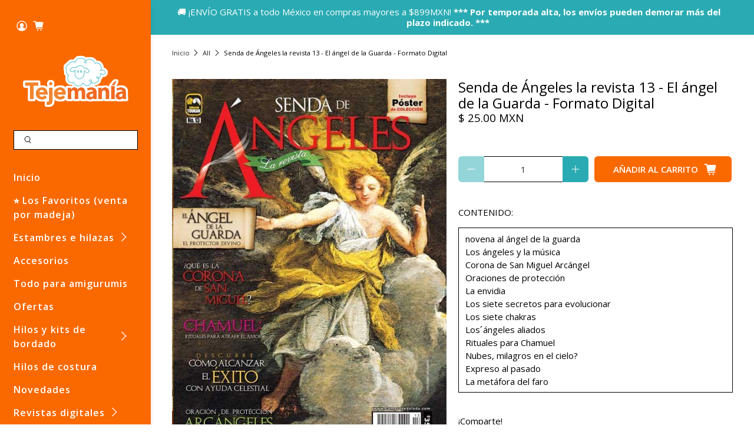

--- FILE ---
content_type: application/javascript; charset=utf-8
request_url: https://searchanise-ef84.kxcdn.com/preload_data.5L0x4t3L8a.js
body_size: 10606
content:
window.Searchanise.preloadedSuggestions=['hilaza omega','estambre bebe','trapillo premium','la abuelita','estambre grueso','estambre chenille','hilazas de 100 algodon','estambre alize','estambres tamm','revistas de cocina','agujas para tejer','bebé tamm','trapillo de algodon','ganchos para tejer','omega hilaza','alize velluto','estambre de','revista de postres','hilaza eulali','gancho crochet','hilo omega','sinfonia hilaza','estambre favorito','estambre matizado','hilaza abuelita','estambre de lana','hilaza para','estambre rojo','revistas de','algodon mercerizado','estambres matizados','hilaza omega 6','para tejer','toda la','hilaza color','punto de cruz','kuku super','el gato','estambre tamm 2000','estambre acrilico','ojos de seguridad','maravillas de la reposteria','de los','estambre para','estambre del','hilaza sinfonía','estambre para amigurumis','aguja de gancho','la abuela','chenille de algodon','estambre de algodon','la perla','hilaza dalia','paquetes de estambres','hilaza rio','estambre que brilla','hilaza armonia','estambre para bebe','hilo nylon','estambre cristal','relleno para','ideal para','estambre rosa','hilaza otoño','de tejer','estambre marca','hilaza karen','hilo para','hilo nylon 4','estambres el','lana de','estambre omega 100% acrilico','omega crys','hilo omega 2','estambre blanco','hilo de','marca omega','ganchos de crochet','gancho para tejer','estambre super','caprichos y antojos','hilaza de algodon','estambre negro','la espiga','estambres por','ojos de seguridad para amigurumis','hilaza la abuelita','cristal omega','hilaza irma','estambres de algodon','hilo con','kikí chenille','marca alize','hilo dorado','hilo vela','estambre color','hilaza omega 30','hilos de','eulali omega','agujas de','hilo para macrame','la reforma','estambre tamm','estambre oro','crochet omega del 10','revistas digitales de cocina','ofertas y','estambre naranja','accesorios para tejer','tamm bebe','hilazas omega','hilo de algodon','red heart','dolly sport','hilaza a','big omega','agujas circulares','hilo color','hilo omega 10','hilo algodon','gran especial','hilo para bordar','ojos de de','hilaza emilys','macrame de algodon','estambre bebé tamm','ojos de','sinfonía estambres','relleno para amigurumi','estambres por bolsa','estambre kuku','para amigurumis','estambre g','gancho 10 mm','hilos de algodon','estambre color rosa','madejas y agujas','estambre para tejer','estambre de grosor medio','estambre omega','de algodon','paquetes de hilaza','gelatina de','estambre verde','estambre algodon','hilo metalico','bella chenille','tela de para','para tejer de','estambre brisa','b tamm','para estambre','omega con','estambre abuelita','aguja magica','estambre dorado','hilaza omega no 6','bebe tamm 200g','velluto alize','hilaza dalia de algodon','tam bebe','estambre favorito 200 gr','hilaza la abuela','revistas caprichos y antojos','estambres para maquina','hilazas de algodon','hilaza no 30 verde','estambre con','favorito 100 gr','hilaza fiesta','estambre karina','estambre amarillo','de puntos','relleno delcron','estambre lana','alize diva','alize gold','hilaza algodon','hilaza mercerizada','estambre algodon mercerizado','omega dalia','trapillo de','nazca alpaca','hilaza color cafe','para amigurumi','rojo color','ganchos crochet','venta por','estambre azul marino','hilaza emilia','bebe tam','de color en estambres','super bebe 100','paquete de','hilo algodón omega','papatya batik','hilaza la perla','omega no 5','hilo crochet','del bosque','lana delgada','karen omega','estambre angelique','marcadores de puntos','tamm estambre','hilaza grosor','omega madeja','estambres para bebe','hilaza rústica','hilaza omega 10','estambre red heart','hilo crochet metalico','hilo la espiga','aida puntos e ideas','hilaza otoño por unidad','tipo mohair','estambre aliza','abuelita hilaza','maquina para tejer','azul marino','nazca andina','macrame o','hilo grueso','estambre iris','hilaza multicolor','punto rapido','paquete estambre','estambre big','ku ku','color turquesa','hilo nylon omega','hilo blanco','alize angora gold','tela de','estambres fino','omega del 20','hilaza rustica omega','hilazas eulali','delicias con pollo','hilos omega','editorial mango','hilaza no 20','cocina casera','super kuku','otoño omega','hilaza sinfonia omega','tesoros de la cocina mexicana','chenille grueso','estambre de poliester','estambre verde agua','estambre royal','red ha','estambre diamante','estambres de bebe','hilaza de','hilaza trigo','hilaza gris','bebe estambre','hilo por','tamm lana','hilaza la reforma','bola de','hilaza la abuela 6','hilo vela para bordar','hilaza gruesa','hilo para tejer','hilo espiga','hilo con lentejuela','estambre cafe','hilaza armonia omega','estambre tam bebe','estambre everest','para bolsas','hilo omegacrys','hilo acrilico','omega no 30','rosa tierno','preferido tamm','hilaza fontana','angora gold','estambre cristal omega','trapillo mas','hilo omega no 2','cordon macrame','lana dolly','crochet 30 omega','omega crochet 10','irresistibles platillos','estambre kiki','estambre por bolsa','ojitos de seguridad','paquetes estambres','estambre orly','estambre de lana negro','aguja lanera','omega nylon','cola de rata','gancho tunecino','grosor medio','estambre de colores','emilys omega','hilaza reforma','omega cristal','venta por paquete','de iris','revistas de pan','estambre para de amigurumi','alize cotton gold','gancho 3 mm','hilaza color oro','estambre gris','estambres sweet','dos agujas para tejer','hilaza amigurumi','estambre azul','hilaza de algodon por','para bebe','por madeja','accesorios para bolsas','omega cris','super lana','verde bandera','estambre escarcha','estambre de bebe','hilaza omega 20','paquete hilazas','estambre nevado','alize superlana','para crochet','secretos de la panaderia','cocina mexicana','panda bambú','estambre grueso para tejer a mano','baby tamm','accesorios y herramientas','teddy bebe','hilo macrame','omega big','de hilo','estambres omega','estambres de','estambre suave','alize batik','estambre angora','patrones de','de la cocina mexicana','as as para bolsa','hilaza mimosa','estambre de color pastel','hilaza omega 5','lana gruesa','estambre bebe 100','hilaza emily','crys omega','estambre metalico','irresistibles gelatinas','estambre el mas fino','revista digital punto de cruz','estambre sophie','hilos para','hilo brisa','agujas circular','hilo negro','hilo favorito','lana mohair','estambre brillo','blusa cruzada','hilaza 4mm','hilaza abuela','crochet omega','hilaza omega 3','estambre especial para','super tamm','aro de madera','revistas de recetas','diamante tamm','hilaza irma color','revistas de pasteles','super kuku tamm','por bolsa','hilaza acrilico','hilos para bordar','estambres gruesos','estambre la abuelita','estambre el','estambre panda','hilaza petunia','selina tamm','color verde olivo','hilaza isuela','color oro','estambres bebe','hilo chino','estambre alpes','primavera omega','estambre dolly','hilaza en cono','hilos omega 2','estambre ligero de lana','casita country','hilaza rustica eclat','hilaza eulali marca omega','estambre panda bambu','paquete tam','estambre peluche','hilo nylon 2','estambre alpaca','marca tamm','estambre stella','in love','revistas digitales','patrones gratis','hilo espiga 18','si fonia','ku ku super','estambre por paquete','estambre angel','hilaza perla','omega macrame','estambres sinfonia','cintilla de colores','de gato','estambre kuku super','aguja circular','hilo omega 5','omegacrys 40 g','estambre 5 mm','estambre papatya','omega no 20','color jade','de cocina','hilo de seda','hiló algodón mercerizado','hilaza perle','algodón verde','estambre angelito','omega cristal omega 100g','revistas especial','sport tamm','hilaza delgada','hilaza color pastel','estambre soft','hilaza la','estambre kuku 100','aros de madera','cocina navidad','estambres karina','revistas digitales de reposteria','estambre nieve','aguja estambrera','gancho 5mm','sol perle','gancho 3mm','estambre invierno','estambre fino','baby best','red super','estambre de 4mm','hilaza lili','estambre medio','cuadrille omega','hilo de nylon 2','algodon estambre','hilo bebe a crochet','madejas de limo','color coral','hilo poliester','sweet crochet','hilo metalico omega','ofertas de estambres','agujas de tejer','trenzi tam','senda de ángeles','omega 15 negro','hilaza no 6','estambre tam 2000','estambre estilo','aguja de','omega num 6','favorito plus','chiles rellenos de elote','liston satinado','estambre chenille de algodon','kits de bordado','revistas de postres','estambre delgado','hilaza la perla de omega','angora gold batik','hilo espiga 24','estambre de algodón 100%','alize angora gold batik','aguja para tejer','estambre grueso cobija','hilaza omega 8','armonía hilaza','kit para bordar punto de cruz','estambre color lavanda','hilaza fiesta marca omega','hilo crys','borla tamm','azul cielo','plantilla pantuflas','tricotar 30cm','estambre para sueteres','hilaza alize','estambre grosor medio','por paquete','estambre baby','relleno de fibra','ganchillos para crochet','estambre algodon azul','revistas irresistibles gelatinas','hilo de algodon para tejer','sophie tam','hilos crochet','estambre bebe tamm 200g','gancho ergonomico','estambre favorito de omega','ojitos para amigurumis','estambre preferido','el mundo del crepe','estambre omega crys','amigurumi estambre','separadores de tejido','estambre rio','cordón para macrame','gama colores abuelita','estambre por','hilo dorado para','color carne','estambre super bebe','alize angora','revista mexicana','estambres brisa','hilaza crochet 20','la abuela 6','argolla para llavero','estambre irma','estambre para bebe suave','hilaza de algodon 100%','alize cotton','del gato','pato turista','contador de puntos','estambre sinfonia','hilo de nylon','estambre pradera','estambre bulky','hilo crochet 10','omega grueso','cotton gold','de cisne','hilo color plata','estambre karen','estambre velluto','alambre galvanizado','de crochet','omega omega algodon','super bebe','estambre 100% algodon','estambre abultado','estambre alice','nevado pieza','estambre lila','papel crepe','omega perlé','estambre para bebes','rustica eclat','hilo cristal','sinfonia verde','borda en liston','hilaza de algodon mercerizado','alize superlana maxi','estambre de hebras','base para amigurumi','hilo de lana grueso','estambres alize','hilo 50% algodon','hilaza con brillo','rojo kuku','hilaza no 10','de la abuelita','hilaza blanco','irresistibles ensaladas','estambre morado','rosa viejo','revista senda de angeles','gancho 8mm','omega cryl','baby tam','estambre cristal de colores','hilaza angelique','estambre kiki chenille marca_omega','orly de omega','lentejuela plata','hilaza abuela 6','kuku super por madejas','estambre espuma','de algodon emilia','hilaza eulali color carne','maravillas de la','hilo para crochet','estambres por paquete','estambre pomaret','aguja para bordar','super fino','niño dios','de lana gruesa','estambre chunky','suela para crochet','hilaza mercerizada omega no 6','lana para calcetines','la espiga 18','el mundo del papel crepé no 67 minions para tus fiestas','dolly lana','hilaza armonia por pieza','punch needle','cabello para amigurumi','estambre del bosque','trapillo negro','hilaza marca','argollas para bolsa','tamm preferido','lentes para amigurumi','rustica omega','revista de','estambre de acrilico','nariz de seguridad','catalogo digital','hilo de lana','lana super gruesa','ganchos de','algodon egipcio','chenille de poliester','cola de raton','virgen del','azul cielo para bebe','flores de liston','hilaza dorada','hilaza superfina','marcador de puntos','estambre de 3 hilos','estambre para bufandas','hilaza la abuelita azul','hilaza brisa','estambre 4 mm','estambre de bambu','con pollo','todos los estambres','estambre para invierno','on collection','hilo de bordar','agujas tejer','gris claro','estambre 5mm','hilaza 3mm','hilo crochet omega 20','agujas crochet','lana alpaca','hilo omega metalico','estambre matizados','aguja de tejer','crochet omega 10','hilaza de del 20','de para macrame','karina estambre','moles adobos y pipianes','estambre inteligente','hilo espiga número 6','estambre trigo','acrilico omega','color manta','pescadora de','estambre peludo','hilos de bordado','hilaza perle 8','perle no 8','estambre de tamm','estambres tamm 2000','baby alpaca','bebe tamm 200','lentejuela hilo','fantasia no 8','hilo nylon 5','hilo la','hilaza superfina 10 omega','hilo para tejer bolsas','agujas doble punta','virgen de guadalupe en punto de cruz','revistas bordado','estambre bellini','crochet omega 20','set de ganchos','karen hilaza','gancho 5 mm','mini botones','accesorios para amigurumis','estambre de 200 gr','iris estambre','estambre papatya batik','omega no 6','hilo omega 6','velluto estambres','omega hilaza 6','estambre mohair','hilaza metalica','hilaza el','agujas circulares cm','estambre acrílico negro','nevado tamm','ojos para amigurumis','hilaza en','omega crochet 20','el pato','super bulky','estambre color oro','hilaza plata','pasta francesa','hilo para amigurumi','botones para','hilos vela','hilaza alegria','aguja para','estambres color rojo','paquete de 3','cordon poliester','estambre color dorado','hilaza mercerizada del no 2','hilo omega 30','estambre 4mm','kit para','hilaza fina','omega cono','hilo worsted','alize ombre','azul rey','color gris','agujas para tejer crochet','hilo grueso de lana','kit para bordar','broche para','hilo del gato','estambre jumbo','hilo número 0','ganchos para crochet','hilo nylon 2 omega','rayito tamm','hilaza tamm','hilaza acrílica','hilaza cristal','para pantuflas','color piel','estambre e hilazas','hilaza matizado','estambre amigurumi','macramé hilo','hilo de poliester','yarn art','omega metalico','hilo para bolsas','hilo lana','hilaza plus','bebe seda marca tamm','hilo nylon multicolor','estambre de angora','estilo de tamm','estambre polar','armonia omega','para tejido','hilaza super fina','tamm estilo','hilo con lentejuelas','estambre diamante tamm','para tejer a crochet','estambre nova','matizado gris','color cafe','lana acrílica','revistas de repostería','de 3 hebras','ojitos amigurumi 12 14 y 16 mm','cadenas para bolsa','estambres color','estambre tamm para bebes','hilaza la abuela no.3','estambre borla marca tamm','hilo omega nylon 2','hilo omega 8','hilaza dorado','alize hilaza','omega algodon','hilo omega 20','hilo la espiga 18','hilaza sinfonía color lila','telar rectangular de madera grande','estambre rayito marca tamm','estambre multicolor','estambre color vino','cono de hilaza 10','estambre andina','hilaza abuelita y omega','estambre italia','omega crochet 5','irma kolor','dirección tejemanía','gancho 2 mm','angora gold simli','hilaza omega 20 algodon omega','estambres por marca','estambre hola','hilaza suavecita','hilo de macrame','estambre polar marca tamm','gancho 4mm','hilaza 2 mm','verde olivo','estambre kikí chenille','estambre colores','ultima cena','hilaza menta','hilaza madeja omega','omega metalizado','macrame trenzado','estambre 200g','cardado grueso','gancho de','hilazas de','hilaza la armonía','estambre de chenille','hilaza sinaia','hilaza algodon mercerizado','cortador de hilo','de colores','favorito estambre','aguja crochet','hilaza verde','esponjado tipo mohair','hilo cono','gancho de de','crochet no 10','escarcha tamm','hilo nylon 18','omega acrilico','estambre boreal','hilaza sinfonia plus','toda la navidad','juego de baño','trapillo algodon','marcadores de punto','el mundo del papel crepe','crochet omega 5','hilo omega numero 2','pasta flexible','hilaza de la abuela','porta estambre','hilaza de omega','omega no 10','de estambres','omega cal 18','omega bebé','tamm bebe super 100','traje de baño','estambre nieve omega','estambre armonia','relleno de','y agujas','big estambre','omega cascada','gancho con mango','hilo nylon omega 2','estambre borla','aro para bordar','angelique estambre','gancho de crochet','estambre teddy','del bosque rio','para bordar','hilo vela omega','hilo la espiga del 18 color dorado','nylon omega','tijera garza','on line','omega gran especial','hilaza colores','superlana batik','estambre a','pasteleria casera','hilaza dalia color crudo','algodon grueso','niños dios','pintura en tela','panza de','hilo poliester omega','hilaza petunia marca omega','hilo de algodon no 2','hilo de 3 mm','pan de muerto','estambre trenzi','crochet metalico','hilaza macrame','hilo perla','alize bebe','hilo omega 9','revista editorial','agujas para estambre','hilazas para tejer','agujas para coser','recetas de','brisa estambre','irresistibles ensaladas 36','con limpiapipas','omega estambres','estambres para el','hilo relleno','estambre rojo con blanco','agujas no 5','estambre amarillo canario','revistas digitales de comida','hilos con','hilaza gruesa algodón','argolla llavero','verde cristal','hilaza emilia fabricada','marcador puntos clover','estambre rayito','marca angelique','gancho mm','que brilla en la oscuridad','ojos seguridad','tela cuadrille','arco iris','aros de','hilaza fina algodon','hilo con lentejuela en cono','hilaza rustica omega eclat','paquete de hilo','asa para bolsa','agujas para','estambre degradada','hilo oro','sugar n','super ku ku','hilaza mercerizada omega','super bebe tamm','sinfonía carne','verde militar','hilo omega 10 color hueso','hilaza omega no 8','agujas estambreras','irresistibles platillos especial','paquete hilaza','hilaza nilo','paquete de estambre','omega 100% algodon','nilo omega','puntada fantasia','baby cake','de estambre','sinfonia matizado','de para tejer','estambre hilaza con','todo huevo','hilazas algodon','estambre azul blanco','catalogo de productos','de hilaza','super be tamm','hilaza omega no 3','para bolsa','bordado con hilo','punto cruz','cola de','en cono','recetas de cocina','estambre arcoiris','hilo crys omega','alize best','bellini estambre','cici bebe','estambre siroco','estambre con lentejuelas','de tamm','hilo crochet omega 10','gancho 2mm','estambre alize velluto','gris oxford','ojos seguridad amigurumi','como hacer','gancho 2.5mm','de tejido','aida invierno','estambre bebe tam','as as para bolsas','trapillo premium 500 gr rosa bb','madejas de hilo para bordar','omega fil','estambre brillante','omega sinfonia','madejas digital','papatya donut','estambres paquete','sol acrilico','hilaza lili marca omega','ojos amigurumis','el cisne','agujas para tejer numero 6','omega tamm','royal omega','hilo nylon 0','estambres la abuelita','gancho 9mm','bitamm brillante','súper kuku tam','hilaza la abuelita marca omega madeja','bolsa crochet','estambre bicolor','sophie color madera','estambre negro tamm','favorito 200g','color mango','bom bon','cocina casera recetas','hilaza crudo','ofertas de hilaza','estambre res','estambre 3mm','trapillo rojo','hilo omega nylon','hilazas y estambres para crochet en paquetes','perle omega','gancho 7mm','estambre súper kuku','estambres por paquetes','agujas intercambiables','alize diva batik','estambre fantasia','hilaza eulali color','estambre 2mm','estambre de seda','estambres del','alize super','hilaza trigo omega','estambre alize bebe','para macramé','agujas de tejer de','super abultado','hilaza oro','hilo nylon 9','cintilla para bolsas','tacos de canasta','hilos vela omega','algodón acrílico','aguja gancho','estambre grueso omega','dos agujas','hilazas de 100 algodon grueso','estambre bebe tamm 100g','kit punto de cruz','hilaza azul marino','del bosque estambres','cordón de algodón','alize súper lana','tamm peluche','red heart estambre','sinfónia plus','kinder tamm','la espiga 9','tamm kuku','macrame omega','trapillo de algodon premium','hilaza 100% algodon','estambre calibre 4','hilaza grosor medio','estambres de acrilico','trapillo 500 gr','para el cabello','hilos la espiga','color mostaza','estambre suave marca','estambre meta','estambre clásico de tamm','estambre escolar','estambre para cobijas','hilaza la abuela no 6','estambre de lana gruesa','el pato turista','de 100 algodon','acrílico matizado','algodon azul','omega favorito','alize velluto blanco','hilaza omega no 10','cordon con alma','hilaza con','onde macrame','estambre tricolor','limpia pipas','isuela omega','cono de hilaza','colores en hilaza abuelita','cursos de los especialistas','hilo angelique','omega nylon 2','patrones para','revista patrones de','hilo con en cono','estambre papatya verde olivo','creative options','venta por madeja','guantes ergonómicos','todos las hilazas','madeja hilaza','hilaza super fina omega','estambre grueso para colchas','hilos de algodón para crochet','verde oscuro','de la','aros para','agujas paquete','hilo metalico crochet','base para bolsas','revistas de tejido','trapillo rosa','maravillas de la repostería 2','estambre alize angora gold','hilaza omega en cono','super suave','hilos matizados','estambre con brillo','algodon y acrilico','bellini colores','omega azul','virgen de guadalupe','marca panda','chenille blanco','la espiga 6','estambre big bolsa 5','estambres algodon','omega no.6','alize ombre batik','alize angora gold simli','para bolsos','fiesta de omega','estambre rosa pastel','de emilia','hilo verde','gancho para','estambre royal omega','estambre beige','estambre 500 gr','maquina de coser','hilazas grosor medio','estambre kiwi','trigo omega','la reforma madeja','otoño hilaza','estambre poliester','tonos grises en','hilo crochet omega','set de','hilo de nylon omega','estambre plata','alize velluto color','juego de para','estambres rojos','amigurumi accesorios','ojitos para amigurumi','gancho acero','estambres en','cortador de estambre','ropon niño dios','omega 30 g','hilo blanco número 2','estambre suave para manta be e','hilo coral','hilaza para macrame-500','revistas cocina','estambre cobijas','paquetes estambre grosor medio','sinfonia rosa','omega dorado','trapillo premium capuchino','omega la perla','todo con nopal','hilaza bulky','botones de','ganchos para','tipos de lana','mimosa hilaza','para rellenar','nevado omega camello','hilaza brillante','revista tejido','hilo con brillo','estambre para crochet','estambre por unidad','aguja de gancho 2','delicias con pollo 40','cono con','lana para mano','cascabel para amigurumis','estambre fino algodon','kit para tejer','venta por paquetes','alize bati','vestido de fiesta','chenille verde','bebe 100 de','suela para tejer a crochet','estambre grueso con','lana australiana','crochet del 10','para calcetines','hilaza crochet','omega fantasia','pan dulce','gelatinas especial','candy baby','crochet omega 30','suavi tamm','san judas tadeo','multicolor madeja','revistas de punto de cruz','de madera','cocina de cocina','bebe tamm seda','venta por bolsa','super lana maxi','estambres para gancho','hilazas abuelita','estambre selina','sinfonia omega','alfileres con cabe','alambre verde','hilo plata','angora alize','hilaza para amigurumis','estambre super bebe 100 de tamm','verde menta','hilo diamante','hilaza superfina omega 10','hilo nylon la espiga','pato artico','rojo con negro','hilo verde bandera','super s','queso crema','favorito 200gr','omega crochet','hilaza de algodon para tejer','hilo para bordar omega','estambre con brillos','postres frios','favorito omega','estambre de 100 algodón','super saver','hilo de espiga','hilo acrílico del 2','estambre acrílico rojo','estambre color carne','estambres por pieza','gancho de aluminio','petunia bolsa con 5','estambre tam','hilo 2mm','paquetes de','rosa pastel','estambre con lana','hilo espiga grueso','hilaza marca el','agujas d para','hilo bordar','estambre para sueter','estambre acrilico delgado','lana marino','verde estambre','estambre para de bebe','escocés tamm','estambre kinder','baby mix','hilaza para amigurumi','palo de rosa','hilazas alize','relleno para cojin','hilaza cadena','gancho de tejer','tam colores','eulali hilaza','hilaza mercerizada omega 6','kiki omega','hilaza algodon suave','revista crochet','color dorado','baby cakes','ganchos y agujas','trapillo ligero','favorito rosado','ganchos de tejer','hilaza por unidad','mesa de postres','hilaza omega numero 6','base para','hilo 100% algodon','estambre bucle','bebé seda','agujas 4mm','de co','hilaza para tejer un','estambres beb','estambre para aguja','cafe arena','bikini azul','cono hilaza omega 10','hilaza omega 10 beige','telar de','hilazas emily','hilaza del 10 omega','hilaza y','cotton yarn','marca angel','cristal estambre','estambre big marca omega','madejas bolsa','estambre mercerizado','hila la abuelita','sport dolly','gancho cose','estambre sport tamm','hilaza omega num 6','papatya batik sweet','cordon de','passy bucle','estambres todos','estambre por madeja','cordón de poliester','ojos de seguridad de colores','facil es','alize maxi','estambre de lana para aguja de 5mm','estambre gran especial','tamm sport','revista digital','hilo color oro','colores hilaza la','hilo el','tamm estambres medio','hilo tejer','agujas para bordar','estambre bambu','ojos de gato','gancho para crochet','hilaza mercerizado','hilo omega 3','karina krame','tamm rosa','hilo omega crochet','paquete tamm','hilo madeja','verde bosque','aguja para tejer 10','hilo matizado','abuelita hilaza 6','kuku tamm','ganchos 3mm','estambre ligero','estambre para tejer a mano','hilaza negro','hilaza de algodón 6','hilo brillante','hilaza número 10','de la cocina','estambre para gancho 4mm','omega crochet 20 beige','omega armonia','alpes por madeja','té bebidas','cocina casera presenta','hilo color dorado','la angelita','hilo la espiga no 18','palo de madera','sinfonia oro','tamm rayito','estambre para peluches','todos las marcas','hilo vela metalico','estambre crochet','estambre escarcha de tamm','ojitos de seguridad amigurumi','hilo bordar algodon','agujas con gancho','reposteria casera','crochet 20 marca omega','cono omega','estambre bebe 100 tamm','pastel de queso','de rata','estambres de lana','hilaza por cono','de lana','hilaza omega 10 blanco','omega matizado','omega no 3','estambres chenille','hilo para coser','bi tamm','hilo gruesos para','2 de estambre','puntada en dos agujas','omega fiesta','kit amigurumi','hilo seda','manualidades bolsa','estambre tipo','hilaza de grosor medio','metalico omega','bb tam','hilo mercerizado','san miguel','cristal rosa mexicano','ganchillo número 10','hilo nylon omega 50','hilaza roja','un estambre al','gancho crochet 8','fontana omega','la abuelita blanco','hilo omega mercerizado','lana tamm','hilo en la','hilaza nilo omega','chenille cafe','tesoros de la cocina','reposteria navidad','pom pom','emilia hilaza','niño del trabajo','super fina','chenille estambre','capricho y','recetas de cocinadigital','las prendas de','agujas para tejer a dos agujas','estambres por madeja','hilaza algodon grosor','agujas no 4','marca circul','hilo acrílico suave 3','estambre 15 mm','estambre 2.5mm','omega cristal omega','hilo de nylon 3','toda la cuaresma','hilo nylon 2 marca omega','rustica eclat plata','omega hilaza 10','estambre otoño','hilo omega 18','donut chunky','hilo poliester brillante','hilaza para bordar','estambre grueso y suave','estambre mediano','hilo amigurumi','estambre mohair blanco','del ron','cake balls','hilaza fantasia omega no.8','estambre tamm para bebe','amigurumis tejidos','navidad en','lana bebe','bebe tamm 200 gr','postres navidad','estambres matizado','lana cafe','hilo crochet 20','para agujas de tejer','estambre con colores','hilaza algodon grosor medio','hilo mercerizado omega','alize super lana maxi','gancho crochet 2','tamm especial','estambre emilia','hilaza iris','alfileres dritz','estambre para bb','hilaza omega fantasia','agujas para tejer del','ropon dios','estambre para bufanda','estambre sueteres','aguja punta roma','agujas y ganchos','estambres rio','estambre colibri','omega no 4','angora natural','hilaza cono','omega rustica eclat','hilo delgado','para tejer bolsas','hilo nylon 18 espiga','revistas de mariscos','la abuelita hilaza','tamm bebe seda','hilo para omega','estilo tamm','fiesta omega','up to','agujas tunecino','hilaza de algodon omega no 6','omega nilo','paquetes de estambre bebe tamm','fieltro navidad','nariz para perrito','estambre del numero 5','en tonos pastel','tamm polar','algodón para bebé','kit de punto de cruz','marca negro','hilaza chenille','estambre muy grueso','eulali blanco','estambre super fino','estambre la marca','lana dolly sport','gancho de acero','para sueter','hilazas para bordar','comida china','productos en bolsa','estambre 50 g','de bolsa','hilo omega espiga no 9','algodon no mercerizado','tamales y atoles','estambre angel marca','hilaza para macrame','estambres para amigurumis','read hat','lana azul marino','hilaza grueso','omega cafe','mesa de','macramé 2mm','sinfonía granate','hilaza sinfonia camello','hilazas de 100g','estambre paquete de estambre','chiles rellenos','estambres matizados tamm','telar de madera','alambre galvanizado 24','hilo crochet metálico omega','lana gruesa en color','tam ku ku','estambre nazca andina','tamm baby','estambre número 8','crochet omega metalico','del romero 5','ofertas estambre','estambre de de un','hilaza drops','baby iza','estambre 100g','estambre para gancho','de libro','estambre color mostaza','omega no 15','dalia hilaza','estambre para 3','estambre cake','estambre verde grueso','hila abuela 6','estambre chenille algodon','hilazas finas','maquina de','estambre para mantas','gris estambre','hilo omega algodon','estambre super grueso','soya pradera','super grueso','agujas para tejer 3','grosor 2 fino','secretos de la pasteleria','estambres medio','hilazas rustica','hilaza arcoiris','alize cotton gold color','de por paquete','hilaza omega del 5','bebe tamm 50 grs','estambres coloridas','hilaza paquetes','estambre de oso','hilaza en bolsa','en paquete','verde agua','angelique madeja de','hilo de bebe para verano','hilaza de acrílico','de 4 mm','hilo en madeja','estambre de acrilico para sueter','senda de ángeles la revista','estambre rosas','ensartador de agujas','estambre mistral','gancho 7 mm','super fino negro','estambres para tejer','acrilico grueso','tamm díamante','estambre de algodón rojo','charly or','ganchos de bambu','paquete crochet','estambre bebé matizado','la buelita','omega rys','omega mercerizado','estambre cardado','hilaza de peluche','hilaza la perla marca omega','ojos amigurumi','estambre verde militar','chaleco con mangas','trapillo capuchino 500 gr','hilazas del bosque','chenille algodon','estambre lila para bebe','hilaza irma 12','estambres bebes','color negro','lana para','aida puntos e ideas 54','tejemania estambres','pan elote','hilaza color gris','bolsas de estambre','gancho de 7mm','hilaza del 8','estambre pomaret marca tamm','hilaza 20 omega','hilos omega 20','rayito de tamm','estambres de cada','estambre para tejer con los','para en crochet','secretos de panaderia','base para bolsa','cono de','ganchos aluminio','puntadas de fantasia','dulce leche','hilo de algodon de 4','hilaza omega del 10','agujas de bambu','estambre lili','hilo de algodon la','tamm super kuku','estambre para delgado','hilaza mercerizada 3','estambre blanco bebé','set ganchos','ganchillo de','para el frio','hilaza de la abuela madeja','hilaza trigo omega beige','de terciopelo','estambre omega fil','estambre estilo marca tamm','marca karina','bolsa para estambres','maquillaje infantil','alize angora batik','hilo de algodon mercerizado','hilaza superfina 20','hilo para bordado','estambre nazca alpaca','tamm borla','angora gold alize','hilaza negra','por unidad','estambres tamm kuku','hilo omega 12','polar tamm','omega no 8','de alize','estambre negro con blanco','hilaza superfina no 20','kit de la última cena','hilaza de seda','crochet no 5','hot dog','hilaza amarillo','hilo para maquina de coser','revistas en','estambre grueso acrilico','hilaza omega numero 3','gancho 6mm','gancho telar','articulos para tejer','revista punto de cruz','estambres bebe tamm','hilo brillo','hola a','trapillo cafe','de coser','revistas de bombon mania','crochet ganchillos','estambre de 5 mm','dos agujas tejer','poliester macrame','hilo para de','hilo numero 2','botanas de cantinas','estambre vino','hilaza stella','gancho imra','gancho para tunecino','estambres para bebe tamm','estambres super','hilazas de 100','hilaza la abuela 3','estambre negro con gris y blanco','estambre bebé seda','estambre super bulky','omega fontana','sombrero de paja','hilo omega del 2 color plata','bajar de peso','sinfonia por bolsa','para bufanda','revistas de liston','estambre aqua','hilaza 100 algodon','estambre trenzado','bigotes para','hilaza omega no 20','estambre gris perla','algodon rustico','algodon egipcio mercerizado','hilo nylon metálico','estambre agujas 4','kit de bordado','aguja tejer','sinfonia blanco','tamm escoces','telar rectangular','alize superlana batik','bebe tamm blanco antiguo','reposteria mexicana','brisa hilo','hilazas con','estambre para de','punto estambre','aro de','hilaza seda','marcador puntos','hilo algodon para','la mia','para bordado','omega espiga','estambre marca aran','en malla','omega no','estambre para amigurumi','cuadrille tela','chillon para amigurumi','cono hilaza','hilos bordar','para gancho 8mm','paquete de madejas','aguja de lana','estambre negro con blanco no','lana gris','estambre para tejer amigurumis','hilo armonia','hilo de bordar 1500','macramé nylon','maquina de tejer','cristal tamm','hilaza 5 mm','ku-ku super','hilo macrame 3','hilo la espiga 18 cafe','ilo de estambre','hilo grueso vino','grosor fino','worsted medium','caprichos y antojos 70','hilo con marca','drops air','baby estambres','estambre diamante por unidade','matizado verde','especial omega','hilos omega 18','hilaza azul cielo','omega fast','paquete hilos','hilos nylon omega','ultima cena en punto de cruz','gancho crochet con','estambre dolly omega','hilo omegacry','estambre alize cotton gold batik 2905','estambre cafe oscuro','delicias sin culpa','estambre con brilloso','chenille kiki','la lechera','azul pastel','hilazas en bolsa','estambre 100% acrilicos','revista senda de angeles 12','hilo 100% acrilico','tejer en algodon','gancho de 5 mm','pan de muerto y de feria','sinfonia de omega','bambu y lana','estambre para macrame','algodon 4mm','narices para amigurumis','estambres del bosque','hilo acrilico de 5','agujas largas','estambre para gancho 5 mm','ganchos de acero','de senda de angeles','hilo amigurumis','hilo fino','tijeras garza','estambre heart','estambre perle','madejas de hilo','con brillo','relleno para amigurumis','cuerda algodon','hilaza medio','estambre eulali','hilaza sinfonia verde','carne molida','rosa mexicano','hilo omega 2 color','claro de','juego de ganchos','gancho aluminio','accesorios para bolsa','verde valle','omega 100g','estambre color hueso','agujas tejido','verde botella','omega 10 crochet','estambre azul claro','estambre para aguja de 5mm','juegos de baño','hilaza omega 70','no mercerizado','estambre sophie madeja','de omega','tira bordada','estambre muy grueso para','hilaza cafe','agujas doble','hilaza primavera','hilaza favorito','para bolso','receta bebidas','de reposteria','hilaza amigurumi de la marca','bebe tamm 50g','hilaza irma kolor','sinfonia color','material para tejer bolsas','estambre calibre 6','hilaza 4 algodon','perlé sol','crochet del 30','hilaza color dorado','hilaza cristal omega','la abuela hilaza','estambre rojo de 100g','hilo la espiga no 12','estambres marca alize','hilo nylon omega 5','vivir y comer con diabetes','hilaza natural','ganchos de aluminio','hilaza 15 hueso','estambre con brillante','de seguridad','sinfonia azul','gold batik','estambre la','hilada la abuela','tijera omega','colores de hilaza','alize chenille','gancho para telar','aro madera','estambre 3 hebra','lila de colores','kits para bordar','cocina italiana','gancho para trapillo','omega karen','nieve del','estambre calibre 5','hilo 18 omega','agujas para frivolité','omega hilo mercerizado','cadena para bolsa','para tela','hilaza no 3','kits para bordado no navideños','gris matizado','vestidos para niños dios','omega de algodon 10','omega n 10','gris oscuro','el globo','estambre negro algodon','paquetes hilaza','aguja para maquina','algodon lana','tam kuku','natural angora','cono de estambre','otoño tamm','estambre gancho 6','flores al','crochet met','hilazas sinfonia','pan mexicano','fibra de leche','hilaza perlé sol','hilo omega 10 color','hilaza mercerizada para tejer marca omega 3','amarillo mango','hilazas irma','pendiente cortador de hilo','estambres en cono','chenille al','estambre dolly sport','estambre de oferta','hilaza hilaza','sinfonia cafe','carta de color','hilaza 2mm','marca cose','hilaza emily s','hilaza omega no 6 marca omega','oro rosa','camello la abuelita','chaleco tejido a crochet con hilaza','madeja omega 527','kiwi omega','estambre cristal azul marino','secretos de la pastelería casera','matizado primavera','hilo omega 10 en cono','lana chenille','estambre abultado color gris','color vino','bolsa para','ganchos soft','cabello sintetico','hilaza no 6 50g','estambre pelo','estambres acrilico','revista 10 senda de angeles','hilaza no 6 marca omega','hilo para amigurumis','omega kiki','grand especial','gancho 15 mm','sweet baby','cierre de','acrilico 4 mm','bebé por madeja','estambre el pato turista','de punto de cruz','hilo de algodon 3mm','aguja bordar','alize blanco','el pato turista tamm','color lila','estambre palo de rosa','la ultima cena','color rosa claro','alambre para','hilo la espiga no 9','tamm alpes','y castillo','accesorios para','juego de agujas','estambre gancho 5 mm','sinfonia arena','los hilos','bufanda con trenzas','marcadores de tejido','hilaza omega la abuelita 6 color verde limon','baby shower','estambre sol','macrame rojo','madeja de','llaveros por paquete','argolla para llavero amigurumis','estambre por paquetes','crochet 10 marca omega','alize yarn','verde hoja','hilos nylon','hilo de seda para','hilaza omega rustica','lana y acrilico','verde pradera','hilo artesanal','papá tía on','recetas mexicana','de leche','estambres por piezas','kit bordar','hilo costura','super kuku grecas','hilo con lentejuelas en cono','blanco lana','mercerizado grosor','estambre dalia','hilaza omega armonia','algodon hilaza','estambre para agujas 4','estambre rendidor','kit bordado','nylon 2 color','hilazas de algodon mercerizado','color rosa','everest marino','maravillas de la reposteria 4','grosor grueso','omega superfina','hilo de para crochet','estambre de algodón para bebe','bolsa hilaza','estambre para bolsas crochet','hilaza mercerizada no 6','royal tamm','trapillo verde bandera','top do','brilla en la oscuridad','anillo de','hilaza abuelita 6','estambre y','hilaza dalia pistache','estambres lana','secretos de','alize estambre','paquete para un','pechuga rellena','madeja y agujas','hilo la espiga numero 9','estambre fiesta','acrilico y algodon','hilaza emili','estambres iris','estambre en color negro','cinta métrica','de seda','estambre punto rápido','hilo de poliester 3mm','estambre nazca','todos los productos de alize','hilos tipo','estambre fuisha','agujas y','paquetes 5 madejas','alize puffy','favorito gris','estambre tamm rayito morado','estambre tiz','hilaza de dorado','lana estambres','lego man','estambre delgado tipo','que grosor el 2','alize gold angora','pan muerto','favorito de 200g','hilaza verde fuerte','crochet para','hilo worsted medium'];

--- FILE ---
content_type: text/javascript; charset=utf-8
request_url: https://tejemania.com/products/copy-of-senda-de-angeles-la-revista-13-el-angel-de-la-guarda-formato-digital.js
body_size: 633
content:
{"id":2242094039136,"title":"Senda de Ángeles la revista 13 - El ángel de la Guarda - Formato Digital","handle":"copy-of-senda-de-angeles-la-revista-13-el-angel-de-la-guarda-formato-digital","description":"\u003cp\u003eCONTENIDO:\u003c\/p\u003e\n\u003ctable width=\"100%\"\u003e\n\u003ctbody\u003e\n\u003ctr\u003e\n\u003ctd\u003enovena al ángel de la guarda\u003cbr\u003eLos ángeles y la música\u003cbr\u003eCorona de San Miguel Arcángel\u003cbr\u003eOraciones de protección\u003cbr\u003eLa envidia\u003cbr\u003eLos siete secretos para evolucionar\u003cbr\u003eLos siete chakras\u003cbr\u003eLos ́ángeles aliados\u003cbr\u003eRituales para Chamuel\u003cbr\u003eNubes, milagros en el cielo?\u003cbr\u003eExpreso al pasado\u003cbr\u003eLa metáfora del faro\u003c\/td\u003e\n\u003c\/tr\u003e\n\u003c\/tbody\u003e\n\u003c\/table\u003e\n\u003cp\u003e\u003cbr\u003e\u003c\/p\u003e","published_at":"2019-09-19T12:05:57-05:00","created_at":"2019-07-28T19:36:12-05:00","vendor":"toukanmango","type":"revista digital","tags":["activo_catalogo_si","Editorial Toukan","Revista Digital","rr_track_angeles","senda de Angeles","TÌ_tulo_Senda de Angeles"],"price":2500,"price_min":2500,"price_max":2500,"available":true,"price_varies":false,"compare_at_price":null,"compare_at_price_min":0,"compare_at_price_max":0,"compare_at_price_varies":false,"variants":[{"id":19972173561952,"title":"Default Title","option1":"Default Title","option2":null,"option3":null,"sku":"Senda de ÌÁngeles la revista 13","requires_shipping":false,"taxable":false,"featured_image":null,"available":true,"name":"Senda de Ángeles la revista 13 - El ángel de la Guarda - Formato Digital","public_title":null,"options":["Default Title"],"price":2500,"weight":0,"compare_at_price":null,"inventory_quantity":-12,"inventory_management":null,"inventory_policy":"deny","barcode":"","requires_selling_plan":false,"selling_plan_allocations":[]}],"images":["\/\/cdn.shopify.com\/s\/files\/1\/1211\/7926\/products\/Senda_de_Angeles_la_revista_13-1_bf50b3ca-43df-44c7-9bf5-ce0bb2254812.jpg?v=1564360572","\/\/cdn.shopify.com\/s\/files\/1\/1211\/7926\/products\/Senda_de_Angeles_la_revista_13-2_10806150-9f63-4d67-a3db-706baefe95e0.jpg?v=1564360572","\/\/cdn.shopify.com\/s\/files\/1\/1211\/7926\/products\/Senda_de_Angeles_la_revista_13-3_1e595685-9383-4122-bb3d-d5a3456b7a0e.jpg?v=1564360572","\/\/cdn.shopify.com\/s\/files\/1\/1211\/7926\/products\/Senda_de_Angeles_la_revista_13-4_8c089887-6085-4a30-a957-d5fe99ebdcc7.jpg?v=1564360572"],"featured_image":"\/\/cdn.shopify.com\/s\/files\/1\/1211\/7926\/products\/Senda_de_Angeles_la_revista_13-1_bf50b3ca-43df-44c7-9bf5-ce0bb2254812.jpg?v=1564360572","options":[{"name":"Title","position":1,"values":["Default Title"]}],"url":"\/products\/copy-of-senda-de-angeles-la-revista-13-el-angel-de-la-guarda-formato-digital","media":[{"alt":"Senda de ́ngeles la revista 13 - El ́ngel de la Guarda - Formato Digital - ToukanMango","id":2080213368928,"position":1,"preview_image":{"aspect_ratio":0.74,"height":700,"width":518,"src":"https:\/\/cdn.shopify.com\/s\/files\/1\/1211\/7926\/products\/Senda_de_Angeles_la_revista_13-1_bf50b3ca-43df-44c7-9bf5-ce0bb2254812.jpg?v=1564360572"},"aspect_ratio":0.74,"height":700,"media_type":"image","src":"https:\/\/cdn.shopify.com\/s\/files\/1\/1211\/7926\/products\/Senda_de_Angeles_la_revista_13-1_bf50b3ca-43df-44c7-9bf5-ce0bb2254812.jpg?v=1564360572","width":518},{"alt":"Senda de ́ngeles la revista 13 - El ́ngel de la Guarda - Formato Digital - ToukanMango","id":2080213401696,"position":2,"preview_image":{"aspect_ratio":1.473,"height":700,"width":1031,"src":"https:\/\/cdn.shopify.com\/s\/files\/1\/1211\/7926\/products\/Senda_de_Angeles_la_revista_13-2_10806150-9f63-4d67-a3db-706baefe95e0.jpg?v=1564360572"},"aspect_ratio":1.473,"height":700,"media_type":"image","src":"https:\/\/cdn.shopify.com\/s\/files\/1\/1211\/7926\/products\/Senda_de_Angeles_la_revista_13-2_10806150-9f63-4d67-a3db-706baefe95e0.jpg?v=1564360572","width":1031},{"alt":"Senda de ́ngeles la revista 13 - El ́ngel de la Guarda - Formato Digital - ToukanMango","id":2080213434464,"position":3,"preview_image":{"aspect_ratio":1.473,"height":700,"width":1031,"src":"https:\/\/cdn.shopify.com\/s\/files\/1\/1211\/7926\/products\/Senda_de_Angeles_la_revista_13-3_1e595685-9383-4122-bb3d-d5a3456b7a0e.jpg?v=1564360572"},"aspect_ratio":1.473,"height":700,"media_type":"image","src":"https:\/\/cdn.shopify.com\/s\/files\/1\/1211\/7926\/products\/Senda_de_Angeles_la_revista_13-3_1e595685-9383-4122-bb3d-d5a3456b7a0e.jpg?v=1564360572","width":1031},{"alt":"Senda de ́ngeles la revista 13 - El ́ngel de la Guarda - Formato Digital - ToukanMango","id":2080213467232,"position":4,"preview_image":{"aspect_ratio":0.76,"height":700,"width":532,"src":"https:\/\/cdn.shopify.com\/s\/files\/1\/1211\/7926\/products\/Senda_de_Angeles_la_revista_13-4_8c089887-6085-4a30-a957-d5fe99ebdcc7.jpg?v=1564360572"},"aspect_ratio":0.76,"height":700,"media_type":"image","src":"https:\/\/cdn.shopify.com\/s\/files\/1\/1211\/7926\/products\/Senda_de_Angeles_la_revista_13-4_8c089887-6085-4a30-a957-d5fe99ebdcc7.jpg?v=1564360572","width":532}],"requires_selling_plan":false,"selling_plan_groups":[]}

--- FILE ---
content_type: text/javascript; charset=utf-8
request_url: https://tejemania.com/products/copy-of-senda-de-angeles-la-revista-13-el-angel-de-la-guarda-formato-digital.js
body_size: 1196
content:
{"id":2242094039136,"title":"Senda de Ángeles la revista 13 - El ángel de la Guarda - Formato Digital","handle":"copy-of-senda-de-angeles-la-revista-13-el-angel-de-la-guarda-formato-digital","description":"\u003cp\u003eCONTENIDO:\u003c\/p\u003e\n\u003ctable width=\"100%\"\u003e\n\u003ctbody\u003e\n\u003ctr\u003e\n\u003ctd\u003enovena al ángel de la guarda\u003cbr\u003eLos ángeles y la música\u003cbr\u003eCorona de San Miguel Arcángel\u003cbr\u003eOraciones de protección\u003cbr\u003eLa envidia\u003cbr\u003eLos siete secretos para evolucionar\u003cbr\u003eLos siete chakras\u003cbr\u003eLos ́ángeles aliados\u003cbr\u003eRituales para Chamuel\u003cbr\u003eNubes, milagros en el cielo?\u003cbr\u003eExpreso al pasado\u003cbr\u003eLa metáfora del faro\u003c\/td\u003e\n\u003c\/tr\u003e\n\u003c\/tbody\u003e\n\u003c\/table\u003e\n\u003cp\u003e\u003cbr\u003e\u003c\/p\u003e","published_at":"2019-09-19T12:05:57-05:00","created_at":"2019-07-28T19:36:12-05:00","vendor":"toukanmango","type":"revista digital","tags":["activo_catalogo_si","Editorial Toukan","Revista Digital","rr_track_angeles","senda de Angeles","TÌ_tulo_Senda de Angeles"],"price":2500,"price_min":2500,"price_max":2500,"available":true,"price_varies":false,"compare_at_price":null,"compare_at_price_min":0,"compare_at_price_max":0,"compare_at_price_varies":false,"variants":[{"id":19972173561952,"title":"Default Title","option1":"Default Title","option2":null,"option3":null,"sku":"Senda de ÌÁngeles la revista 13","requires_shipping":false,"taxable":false,"featured_image":null,"available":true,"name":"Senda de Ángeles la revista 13 - El ángel de la Guarda - Formato Digital","public_title":null,"options":["Default Title"],"price":2500,"weight":0,"compare_at_price":null,"inventory_quantity":-12,"inventory_management":null,"inventory_policy":"deny","barcode":"","requires_selling_plan":false,"selling_plan_allocations":[]}],"images":["\/\/cdn.shopify.com\/s\/files\/1\/1211\/7926\/products\/Senda_de_Angeles_la_revista_13-1_bf50b3ca-43df-44c7-9bf5-ce0bb2254812.jpg?v=1564360572","\/\/cdn.shopify.com\/s\/files\/1\/1211\/7926\/products\/Senda_de_Angeles_la_revista_13-2_10806150-9f63-4d67-a3db-706baefe95e0.jpg?v=1564360572","\/\/cdn.shopify.com\/s\/files\/1\/1211\/7926\/products\/Senda_de_Angeles_la_revista_13-3_1e595685-9383-4122-bb3d-d5a3456b7a0e.jpg?v=1564360572","\/\/cdn.shopify.com\/s\/files\/1\/1211\/7926\/products\/Senda_de_Angeles_la_revista_13-4_8c089887-6085-4a30-a957-d5fe99ebdcc7.jpg?v=1564360572"],"featured_image":"\/\/cdn.shopify.com\/s\/files\/1\/1211\/7926\/products\/Senda_de_Angeles_la_revista_13-1_bf50b3ca-43df-44c7-9bf5-ce0bb2254812.jpg?v=1564360572","options":[{"name":"Title","position":1,"values":["Default Title"]}],"url":"\/products\/copy-of-senda-de-angeles-la-revista-13-el-angel-de-la-guarda-formato-digital","media":[{"alt":"Senda de ́ngeles la revista 13 - El ́ngel de la Guarda - Formato Digital - ToukanMango","id":2080213368928,"position":1,"preview_image":{"aspect_ratio":0.74,"height":700,"width":518,"src":"https:\/\/cdn.shopify.com\/s\/files\/1\/1211\/7926\/products\/Senda_de_Angeles_la_revista_13-1_bf50b3ca-43df-44c7-9bf5-ce0bb2254812.jpg?v=1564360572"},"aspect_ratio":0.74,"height":700,"media_type":"image","src":"https:\/\/cdn.shopify.com\/s\/files\/1\/1211\/7926\/products\/Senda_de_Angeles_la_revista_13-1_bf50b3ca-43df-44c7-9bf5-ce0bb2254812.jpg?v=1564360572","width":518},{"alt":"Senda de ́ngeles la revista 13 - El ́ngel de la Guarda - Formato Digital - ToukanMango","id":2080213401696,"position":2,"preview_image":{"aspect_ratio":1.473,"height":700,"width":1031,"src":"https:\/\/cdn.shopify.com\/s\/files\/1\/1211\/7926\/products\/Senda_de_Angeles_la_revista_13-2_10806150-9f63-4d67-a3db-706baefe95e0.jpg?v=1564360572"},"aspect_ratio":1.473,"height":700,"media_type":"image","src":"https:\/\/cdn.shopify.com\/s\/files\/1\/1211\/7926\/products\/Senda_de_Angeles_la_revista_13-2_10806150-9f63-4d67-a3db-706baefe95e0.jpg?v=1564360572","width":1031},{"alt":"Senda de ́ngeles la revista 13 - El ́ngel de la Guarda - Formato Digital - ToukanMango","id":2080213434464,"position":3,"preview_image":{"aspect_ratio":1.473,"height":700,"width":1031,"src":"https:\/\/cdn.shopify.com\/s\/files\/1\/1211\/7926\/products\/Senda_de_Angeles_la_revista_13-3_1e595685-9383-4122-bb3d-d5a3456b7a0e.jpg?v=1564360572"},"aspect_ratio":1.473,"height":700,"media_type":"image","src":"https:\/\/cdn.shopify.com\/s\/files\/1\/1211\/7926\/products\/Senda_de_Angeles_la_revista_13-3_1e595685-9383-4122-bb3d-d5a3456b7a0e.jpg?v=1564360572","width":1031},{"alt":"Senda de ́ngeles la revista 13 - El ́ngel de la Guarda - Formato Digital - ToukanMango","id":2080213467232,"position":4,"preview_image":{"aspect_ratio":0.76,"height":700,"width":532,"src":"https:\/\/cdn.shopify.com\/s\/files\/1\/1211\/7926\/products\/Senda_de_Angeles_la_revista_13-4_8c089887-6085-4a30-a957-d5fe99ebdcc7.jpg?v=1564360572"},"aspect_ratio":0.76,"height":700,"media_type":"image","src":"https:\/\/cdn.shopify.com\/s\/files\/1\/1211\/7926\/products\/Senda_de_Angeles_la_revista_13-4_8c089887-6085-4a30-a957-d5fe99ebdcc7.jpg?v=1564360572","width":532}],"requires_selling_plan":false,"selling_plan_groups":[]}